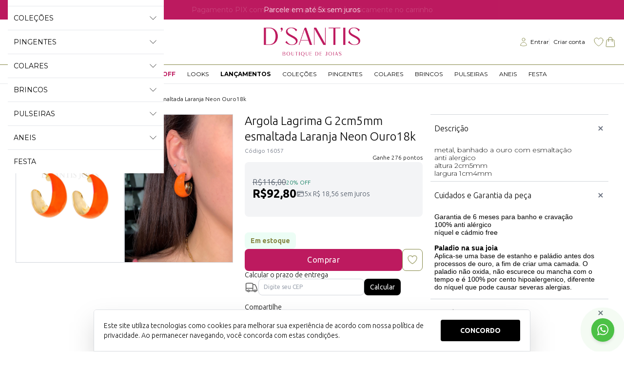

--- FILE ---
content_type: text/css
request_url: https://static1.braavo.com.br/css/personalizados/carla-personalizados.css?cache=25112508
body_size: 982
content:
body:not(#vitrine) .tail-rodape-news-clone{display:none}.tail-pers-divs-em-estoque{color:#858846 !important}.tail-etapa-social-svg{fill:#fff !important;opacity:1 !important}.tt{background:linear-gradient(to top, #858846, #858846) left center/10px 1px repeat-x}.tt .tt-texto{background:#fff}@media (max-width: 999px){.tt .tt-texto{padding:0 5px}}@media (min-width: 1000px){.tt .tt-texto{padding:0 20px}}.vitr-blog-links-lista{display:flex;justify-content:center;margin:20px 0 10px}.vitr-blog-links-item{font-size:14px}.vitr-blog-links-item:nth-child(2){border-left:1px solid #858846;border-right:1px solid #858846}.vitr-blog-links-link{text-decoration:none}.vitr-blog-links-link:hover{color:#e1ac93}@media (max-width: 999px){.vitr-blog-links-item{padding:3px 10px}}@media (min-width: 1000px){.vitr-blog-links-item{padding:3px 30px}}.blog-box,.listagem-blog-box{font-size:10px;height:initial;padding-bottom:40px;position:relative;text-align:center}.blog-box::after,.listagem-blog-box::after{background-color:#fff;border:1px solid;bottom:0;content:'Veja mais';display:inline-block;height:28px;left:50%;line-height:30px;margin-top:10px;padding:0 10px;position:absolute;text-transform:uppercase;transform:translateX(-50%)}.blog-box:hover::after,.listagem-blog-box:hover::after{background-color:#e1ac93;border-color:#e1ac93}.blog-data,.listagem-blog-data{display:none}.blog-nome,.listagem-blog-nome{height:100%;left:0;position:absolute;top:0;width:100%;align-items:center;display:flex;margin:auto;padding:0 20px;text-transform:uppercase;white-space:normal;z-index:3}.blog-principal,.listagem-blog-principal{position:relative}.blog-principal::before,.listagem-blog-principal::before{height:100%;left:0;position:absolute;top:0;width:100%;background-color:rgba(255,255,255,0.8);content:'';transition:opacity 500ms;z-index:2}.blog-descricao,.listagem-blog-descricao{margin-bottom:0;white-space:normal}@media (min-width: 641px) and (max-width: 999px){.blog-info::before,.blog-nome,.listagem-blog-info::before,.listagem-blog-nome{opacity:0}.blog-box:hover .blog-principal::before,.blog-box:hover .blog-nome,.listagem-blog-box:hover .blog-principal::before,.listagem-blog-box:hover .blog-nome,.blog-box:hover .listagem-blog-principal::before,.blog-box:hover .listagem-blog-nome,.listagem-blog-box:hover .listagem-blog-principal::before,.listagem-blog-box:hover .listagem-blog-nome{opacity:1}.blog-nome,.listagem-blog-nome{font-size:15px}}@media (min-width: 1000px){.blog-principal::before,.blog-nome,.listagem-blog-principal::before,.listagem-blog-nome{opacity:0}.blog-box:hover .blog-principal::before,.blog-box:hover .blog-nome,.listagem-blog-box:hover .blog-principal::before,.listagem-blog-box:hover .blog-nome,.blog-box:hover .listagem-blog-principal::before,.blog-box:hover .listagem-blog-nome,.listagem-blog-box:hover .listagem-blog-principal::before,.listagem-blog-box:hover .listagem-blog-nome{opacity:1}.blog-nome,.listagem-blog-nome{font-size:15px}}.prod-precos-por-texto{display:inline}@media (min-width: 1000px){.migalhas{margin-top:40px}}@media (min-width: 1000px){.colunas-lateral{width:250px}}.lateral-filtro-dest{display:none}.busca-ordenar-rotulo{letter-spacing:1px}.conj-ver .form-box:not(:first-of-type){margin-top:10px}.conj-ver-btn-comprar,.conj-ver .form-tt{font-size:14px;font-weight:400}@media (min-width: 1000px) and (max-width: 1249px){.conj-ver .conjunto-item{flex-basis:25%}}@media (min-width: 1250px){.conj-ver .conjunto-item{flex-basis:20%}}@media (max-width: 999px){#vitrine .listagem-inst-item:nth-child(1n+5){display:none}}@media (min-width: 1000px){#vitrine .listagem-inst-item:nth-child(1n+9){display:none}}.cont-tt-627 .tt-texto{background-repeat:no-repeat;background-position-y:center}@media (max-width: 999px){.cont-tt-627 .tt-texto{background-position-x:6px;background-size:22px 22px !important;padding-left:30px}}@media (min-width: 1000px){.cont-tt-627 .tt-texto{background-position-x:20px;padding-left:52px}}


--- FILE ---
content_type: text/javascript
request_url: https://static1.braavo.com.br/js-min/es6/tail-pixel-eventos-tiktok.js?cache=25112508
body_size: 485
content:
"use strict";function _typeof(t){"@babel/helpers - typeof";return(_typeof="function"==typeof Symbol&&"symbol"==typeof Symbol.iterator?function(t){return typeof t}:function(t){return t&&"function"==typeof Symbol&&t.constructor===Symbol&&t!==Symbol.prototype?"symbol":typeof t})(t)}function pixelTiktok(){var t=document.body.id,o=[];if("object"==("undefined"==typeof ttq?"undefined":_typeof(ttq))){if(window.dataTiktokPixelEvento&&!window.dataTiktokPixelEvento.ativo)return void console.log("desativado - ttq");if(console.log("init - ttq"),"pag-busca"==t)console.log("ttq","track","Search"),ttq.track("Search");else if("pag-produto"==t){var e={contents:[{content_id:window.dataProduto.id,content_name:window.dataProduto.nome,content_category:window.dataProduto.categoria_nome,quantity:1}],content_type:"product_group"};console.log("ttq","track","ViewContent",e),ttq.track("ViewContent",e)}else if("pag-cadastro-novo"==t)console.log("ttq","track","CompleteRegistration"),ttq.track("CompleteRegistration");else if("carrinho-confirmado"==t){window.dataCarrinho.forEach(function(t){o.push({content_id:t.id,content_name:t.nome,price:t.preco,quantity:t.quantidade})});var n={contents:o,content_type:"product",currency:"BRL",value:window.dataPedido.pedido_geral};console.log("ttq","track","CompletePayment",n),ttq.track("CompletePayment",n)}}}document.addEventListener("DOMContentLoaded",function(){pixelTiktok()});